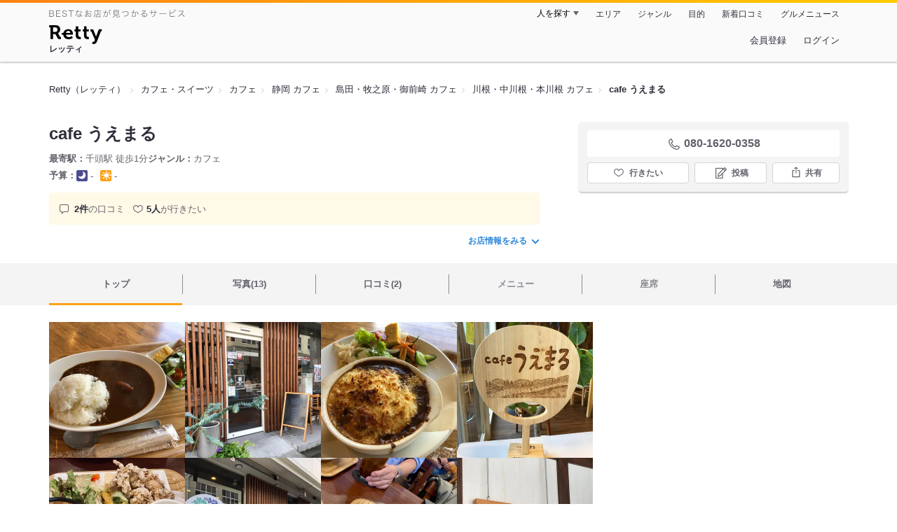

--- FILE ---
content_type: text/html;charset=UTF-8
request_url: https://retty.me/area/PRE22/ARE332/SUB33207/100001670040/
body_size: 13548
content:
<!DOCTYPE html>
<html lang="ja" data-n-head="%7B%22lang%22:%7B%22ssr%22:%22ja%22%7D%7D">
  <head >
    <title>cafe うえまる（川根・中川根・本川根/カフェ） - Retty（レッティ）</title><meta data-n-head="ssr" charset="utf-8"><meta data-n-head="ssr" name="viewport" content="width=device-width, initial-scale=1, viewport-fit=cover, maximum-scale=1.0"><meta data-n-head="ssr" property="og:site_name" content="Retty（レッティ）"><meta data-n-head="ssr" property="og:locale" content="ja_JP"><meta data-n-head="ssr" property="al:ios:app_store_id" content="473919569"><meta data-n-head="ssr" property="al:ios:app_name" content="Retty"><meta data-n-head="ssr" property="fb:app_id" content="218159034880392"><meta data-n-head="ssr" name="twitter:card" content="summary_large_image"><meta data-n-head="ssr" name="twitter:site" content="@Retty_jp"><meta data-n-head="ssr" data-hid="description" name="description" content="こちらは『cafe うえまる（川根・中川根・本川根/カフェ）』のお店ページです。実名でのオススメが2件集まっています。Rettyで食が好きなグルメな人たちからお店を探そう！"><meta data-n-head="ssr" data-hid="keywords" name="keywords" content="cafe うえまる,かふぇ うえまる,千頭,カフェ"><meta data-n-head="ssr" data-hid="al:ios:url" name="al:ios:url" content="retty://?page=restaurant&restaurant_id=100001670040"><meta data-n-head="ssr" data-hid="twitter:url" name="twitter:url" content="https://retty.me/area/PRE22/ARE332/SUB33207/100001670040/"><meta data-n-head="ssr" data-hid="twitter:title" name="twitter:title" content="cafe うえまる - Retty（レッティ）"><meta data-n-head="ssr" data-hid="twitter:description" name="twitter:description" content="こちらは『cafe うえまる（川根・中川根・本川根/カフェ）』のお店ページです。実名でのオススメが2件集まっています。Rettyで食が好きなグルメな人たちからお店を探そう！"><meta data-n-head="ssr" data-hid="twitter:image" name="twitter:image" content="https://og-image.retty.me/restaurant/100001670040/"><meta data-n-head="ssr" data-hid="og:type" property="og:type" content="rettyme:restaurant"><meta data-n-head="ssr" data-hid="og:url" property="og:url" content="https://retty.me/area/PRE22/ARE332/SUB33207/100001670040/"><meta data-n-head="ssr" data-hid="og:title" property="og:title" content="cafe うえまる - Retty（レッティ）"><meta data-n-head="ssr" data-hid="og:description" property="og:description" content="こちらは『cafe うえまる（川根・中川根・本川根/カフェ）』のお店ページです。実名でのオススメが2件集まっています。Rettyで食が好きなグルメな人たちからお店を探そう！"><meta data-n-head="ssr" data-hid="og:image" property="og:image" content="https://og-image.retty.me/restaurant/100001670040/"><link data-n-head="ssr" rel="icon" type="image/x-icon" href="/ssr_assets/favicon.ico"><link data-n-head="ssr" rel="stylesheet" href="/_nuxt/style-4976e3.css"><link data-n-head="ssr" data-hid="canonical" rel="canonical" href="https://retty.me/area/PRE22/ARE332/SUB33207/100001670040/"><link data-n-head="ssr" rel="preload" as="image" href="https://ximg.retty.me/crop/s388x388/q80/das/-/retty/img_repo/2l/01/29910090.jpg"><link data-n-head="ssr" rel="preload" as="image" href="https://ximg.retty.me/crop/s388x388/q80/das/-/retty/img_repo/2l/01/29910098.jpg"><link data-n-head="ssr" rel="preload" as="image" href="https://ximg.retty.me/crop/s388x388/q80/das/-/retty/img_repo/2l/01/29910087.jpg"><link data-n-head="ssr" rel="preload" as="image" href="https://ximg.retty.me/crop/s388x388/q80/das/-/retty/img_repo/2l/01/29910091.jpg"><link data-n-head="ssr" rel="preload" as="image" href="https://ximg.retty.me/crop/s388x388/q80/das/-/retty/img_repo/2l/01/28403727.jpg"><link data-n-head="ssr" rel="preload" as="image" href="https://ximg.retty.me/crop/s388x388/q80/das/-/retty/img_repo/2l/01/29910088.jpg"><link data-n-head="ssr" rel="preload" as="image" href="https://ximg.retty.me/crop/s388x388/q80/das/-/retty/img_repo/2l/01/28403726.jpg"><link data-n-head="ssr" rel="preload" as="image" href="https://ximg.retty.me/crop/s388x388/q80/das/-/retty/img_repo/2l/01/29910086.jpg"><link data-n-head="ssr" rel="preload" as="image" href="https://ximg.retty.me/crop/s388x388/q80/das/-/retty/img_repo/2l/01/28403725.jpg"><link data-n-head="ssr" rel="preload" as="image" href="https://ximg.retty.me/crop/s388x388/q80/das/-/retty/img_repo/2l/01/29910094.jpg"><link data-n-head="ssr" rel="preload" as="image" href="https://ximg.retty.me/crop/s388x388/q80/das/-/retty/img_repo/2l/01/29910092.jpg"><link data-n-head="ssr" rel="preload" as="image" href="https://ximg.retty.me/crop/s388x388/q80/das/-/retty/img_repo/2l/01/29910085.jpg"><script data-n-head="ssr" src="/ssr_assets/scripts/vendor/treasureData.js" defer type="text/javascript"></script><script data-n-head="ssr" src="/ssr_assets/scripts/vendor/nuxtPolyfill.js" defer type="text/javascript"></script><script data-n-head="ssr" src="https://securepubads.g.doubleclick.net/tag/js/gpt.js" defer type="text/javascript"></script><script data-n-head="ssr" type="application/ld+json">[{"@context":"http://schema.org","@type":"ViewAction","target":{"@type":"EntryPoint","urlTemplate":"ios-app://473919569/retty/?page=restaurant&restaurant_id=100001670040"}},{"@context":"http://schema.org","@type":"BreadcrumbList","itemListElement":[{"@type":"ListItem","position":1,"item":{"@id":"https://retty.me/","name":"Retty（レッティ）"}},{"@type":"ListItem","position":2,"item":{"@id":"https://retty.me/category/LCAT9/","name":"カフェ・スイーツ"}},{"@type":"ListItem","position":3,"item":{"@id":"https://retty.me/category/LCAT9/CAT370/","name":"カフェ"}},{"@type":"ListItem","position":4,"item":{"@id":"https://retty.me/area/PRE22/LCAT9/CAT370/","name":"静岡 カフェ"}},{"@type":"ListItem","position":5,"item":{"@id":"https://retty.me/area/PRE22/ARE332/LCAT9/CAT370/","name":"島田・牧之原・御前崎 カフェ"}},{"@type":"ListItem","position":6,"item":{"@id":"https://retty.me/area/PRE22/ARE332/SUB33207/LCAT9/CAT370/","name":"川根・中川根・本川根 カフェ"}}]},{"@context":"http://schema.org","@type":"Restaurant","@id":"https://retty.me/area/PRE22/ARE332/SUB33207/100001670040/","name":"cafe うえまる","alternateName":"かふぇ うえまる","image":"https://img.retty.me/img_repo/2l/01/29910090.jpg","telephone":"080-1620-0358","address":{"@type":"PostalAddress","streetAddress":"千頭１２１５-１２","addressLocality":"榛原郡川根本町","addressRegion":"静岡県","postalCode":"4280411","addressCountry":{"@type":"Country","name":"JP"}},"servesCuisine":["カフェ"],"potentialAction":{"@type":"ReserveAction","target":{"@type":"EntryPoint","urlTemplate":"https://retty.me/reservation/100001670040","inLanguage":"ja-JP","actionPlatform":"http://schema.org/DesktopWebPlatform"},"result":{"@type":"FoodEstablishmentReservation","name":"ネット予約"}},"geo":{"@type":"GeoCoordinates","latitude":35.108846066252376,"longitude":138.13821323038263},"openingHoursSpecification":null,"review":[{"@type":"Review","position":1,"datePublished":"2022-06-23T16:12:19Z","reviewBody":"2022/06/12の遅めのランチ。\n\nオシャレで美味しいカフェ。\n店員さんもとっても暖かい。\n\nトーマス見に来たら、寄ってほしい！","url":"https://retty.me/area/PRE22/ARE332/SUB33207/100001670040/52995004/","author":{"@type":"Person","name":"f..azusa"},"reviewRating":{"@type":"Rating","ratingValue":3,"worstRating":1,"bestRating":3}},{"@type":"Review","position":2,"datePublished":"2021-12-06T01:07:10Z","reviewBody":"大井川鐵道旅で利用。\nとても美味しかった。\nゆっくり過ごせるし、トイレはキレイだしで\n時間が空いていればここで待つのオススメです。","url":"https://retty.me/area/PRE22/ARE332/SUB33207/100001670040/51217742/","author":{"@type":"Person","name":"Steinway Mal"},"reviewRating":{"@type":"Rating","ratingValue":3,"worstRating":1,"bestRating":3}}],"priceRange":"ランチ予算: 営業時間外 ディナー予算: 営業時間外","interactionStatistic":["行った人:3人","行きたい人:5人"],"aggregateRating":{"@type":"AggregateRating","ratingValue":5,"reviewCount":2,"bestRating":5,"worstRating":0}}]</script><link rel="modulepreload" as="script" crossorigin href="/_nuxt/client-DwJbM4NK.js"><link rel="prefetch" as="image" type="image/jpeg" href="/_nuxt/not_found-Bs5h1vgP-4976e3.jpg"><link rel="prefetch" as="image" type="image/png" href="/_nuxt/no-user-icon-DA2IkvCS-4976e3.png"><link rel="prefetch" as="image" type="image/svg+xml" href="/_nuxt/catchcopy-BXFLMLhI-4976e3.svg"><link rel="prefetch" as="image" type="image/svg+xml" href="/_nuxt/iconfont-AEAI28Ga-4976e3.svg"><link rel="prefetch" as="image" type="image/svg+xml" href="/_nuxt/ic_search-D5W3hUgS-4976e3.svg"><link rel="prefetch" as="image" type="image/svg+xml" href="/_nuxt/ic_modal_login-Bfaa9Knx-4976e3.svg"><link rel="prefetch" as="image" type="image/svg+xml" href="/_nuxt/ic_modal_hamburger-CO6b-0AH-4976e3.svg"><link rel="prefetch" as="image" type="image/svg+xml" href="/_nuxt/ic-retty_symbol-DbM0Epu8-4976e3.svg">
  </head>
  <body >
    <div data-server-rendered="true" id="__nuxt"><!----><div id="__layout"><div><header class="header" data-v-dccb3a6b><div class="header__centering" data-v-dccb3a6b><div class="header__sub" data-v-dccb3a6b><a href="https://retty.me/announce/philosophy/" class="header__catchcopy" data-v-dccb3a6b><img src="/_nuxt/catchcopy-BXFLMLhI-4976e3.svg" alt="BESTなお店が見つかるサービス" width="194" height="12" data-v-dccb3a6b></a><ul class="global-navigation" data-v-63815ba8 data-v-dccb3a6b><!----><li isShown="true" class="navigation-item" data-v-e368c963 data-v-63815ba8><button class="navigation-item__button" data-v-e368c963> 人を探す </button><div class="tooltip navigation-item__popup" style="display:none;" data-v-22224c7e data-v-e368c963><ul class="link-list" data-v-22224c7e data-v-e368c963><li class="link-list__item" data-v-22224c7e data-v-e368c963><a href="https://retty.me/top-users/" data-v-e368c963> TOP USER </a></li><li class="link-list__item" data-v-22224c7e data-v-e368c963><a href="https://user.retty.me/" data-v-e368c963> ユーザーを探す </a></li></ul></div></li><li isShown="true" class="navigation-item" data-v-e368c963 data-v-63815ba8><a href="https://retty.me/area/" class="navigation-item__link" data-v-e368c963> エリア </a></li><li isShown="true" class="navigation-item" data-v-e368c963 data-v-63815ba8><a href="https://retty.me/category/" class="navigation-item__link" data-v-e368c963> ジャンル </a></li><li isShown="true" class="navigation-item" data-v-e368c963 data-v-63815ba8><a href="https://retty.me/purpose/" class="navigation-item__link" data-v-e368c963> 目的 </a></li><li isShown="true" class="navigation-item" data-v-e368c963 data-v-63815ba8><a href="https://retty.me/reports/" class="navigation-item__link" data-v-e368c963> 新着口コミ </a></li><li isShown="true" class="navigation-item" data-v-e368c963 data-v-63815ba8><a rel="noopener" target="_blank" href="https://retty.news/" class="navigation-item__link" data-v-e368c963> グルメニュース </a></li></ul></div><div class="header__main" data-v-dccb3a6b><ruby class="header-logo" data-v-dccb3a6b><a href="https://retty.me/" aria-label="Retty" class="header-logo__item" data-v-dccb3a6b></a><rt class="header-logo__kana" data-v-dccb3a6b>レッティ</rt></ruby><search-bar-pc search-props="{&quot;locationType&quot;:&quot;SUB_AREA&quot;,&quot;subArea&quot;:{&quot;type&quot;:&quot;SUB_AREA&quot;,&quot;id&quot;:33207,&quot;name&quot;:&quot;川根・中川根・本川根&quot;},&quot;keywordType&quot;:&quot;CATEGORY&quot;,&quot;category&quot;:{&quot;type&quot;:&quot;CATEGORY&quot;,&quot;id&quot;:370,&quot;name&quot;:&quot;カフェ&quot;}}" class="header__search" data-v-dccb3a6b></search-bar-pc><div class="menu" data-v-e46ae649 data-v-dccb3a6b><a rel="nofollow" href="https://retty.me/login/signup/?returnUrl=%2Farea%2FPRE22%2FARE332%2FSUB33207%2F100001670040%2F" class="navigation-button" data-v-e46ae649> 会員登録 </a><a rel="nofollow" href="https://retty.me/login/?returnUrl=%2Farea%2FPRE22%2FARE332%2FSUB33207%2F100001670040%2F" class="navigation-button" data-v-e46ae649> ログイン </a></div></div></div></header><main class="restaurant-detail" data-v-83bd07a4><!----><section class="restaurant-detail__breadcrumbs" data-v-83bd07a4><nav class="breadcrumb" data-v-7439e540 data-v-83bd07a4><ol class="breadcrumb__list breadcrumb__list--restaurant" data-v-7439e540><li __typename="BreadcrumbsItem" class="item breadcrumb__item" data-v-c81b06b5 data-v-7439e540><a href="https://retty.me/" data-v-c81b06b5><span data-v-c81b06b5>Retty（レッティ）</span></a></li><li __typename="BreadcrumbsItem" class="item breadcrumb__item" data-v-c81b06b5 data-v-7439e540><a href="https://retty.me/category/LCAT9/" data-v-c81b06b5><span data-v-c81b06b5>カフェ・スイーツ</span></a></li><li __typename="BreadcrumbsItem" class="item breadcrumb__item" data-v-c81b06b5 data-v-7439e540><a href="https://retty.me/category/LCAT9/CAT370/" data-v-c81b06b5><span data-v-c81b06b5>カフェ</span></a></li><li __typename="BreadcrumbsItem" class="item breadcrumb__item" data-v-c81b06b5 data-v-7439e540><a href="https://retty.me/area/PRE22/LCAT9/CAT370/" data-v-c81b06b5><span data-v-c81b06b5>静岡 カフェ</span></a></li><li __typename="BreadcrumbsItem" class="item breadcrumb__item" data-v-c81b06b5 data-v-7439e540><a href="https://retty.me/area/PRE22/ARE332/LCAT9/CAT370/" data-v-c81b06b5><span data-v-c81b06b5>島田・牧之原・御前崎 カフェ</span></a></li><li __typename="BreadcrumbsItem" class="item breadcrumb__item" data-v-c81b06b5 data-v-7439e540><a href="https://retty.me/area/PRE22/ARE332/SUB33207/LCAT9/CAT370/" data-v-c81b06b5><span data-v-c81b06b5>川根・中川根・本川根 カフェ</span></a></li><li class="item breadcrumb__item item--last" data-v-c81b06b5 data-v-7439e540><a href="https://retty.me/area/PRE22/ARE332/SUB33207/100001670040/" data-v-c81b06b5><span data-v-c81b06b5>cafe うえまる</span></a></li></ol></nav><aside class="restaurant-top-banner" data-v-3a9ece3a data-v-83bd07a4><!----></aside></section><header class="restaurant-detail__header" data-v-83bd07a4><section class="summary" data-v-792ed78d data-v-83bd07a4><div class="summary__content" data-v-792ed78d><!----><div class="restaurant-summary-title summary__title" data-v-6dbad5ad data-v-792ed78d><h1 class="restaurant-summary-title__name" data-v-6dbad5ad> cafe うえまる</h1><!----></div><footer class="footer" data-v-e4fcb448 data-v-792ed78d><dl class="footer__information information-list" data-v-e4fcb448><div class="information-list__item" data-v-e4fcb448><dt class="information-list__label information-list__label--location" data-v-e4fcb448><span data-v-e4fcb448>最寄駅</span></dt><dd class="information-list__description" data-v-e4fcb448> 千頭駅 徒歩1分 </dd></div><div class="information-list__item" data-v-e4fcb448><dt class="information-list__label information-list__label--categories" data-v-e4fcb448><span data-v-e4fcb448>ジャンル</span></dt><dd class="information-list__description" data-v-e4fcb448> カフェ </dd></div></dl><dl class="footer__information information-list" data-v-e4fcb448><div class="information-list__item" data-v-e4fcb448><dt class="information-list__label" data-v-e4fcb448><span data-v-e4fcb448>予算</span></dt><dd class="information-list__description" data-v-e4fcb448><dl class="information-list__budgets" data-v-e4fcb448><div class="information-list__budget-item" data-v-e4fcb448><dt data-v-e4fcb448></dt><dd data-v-e4fcb448><span class="scene-badge scene-badge--dinner" data-v-487ff6db data-v-e4fcb448>-</span></dd></div><div class="information-list__budget-item" data-v-e4fcb448><dt data-v-e4fcb448></dt><dd data-v-e4fcb448><span class="scene-badge scene-badge--lunch" data-v-487ff6db data-v-e4fcb448>-</span></dd></div></dl></dd></div><!----></dl></footer><div data-v-61e7bf14 data-v-792ed78d><ul class="speciality-label-list speciality-label-list--no-familiar-label" data-v-61e7bf14><!----><!----><li class="report-count" data-v-61e7bf14><strong class="report-count--bold" data-v-61e7bf14>2件</strong>の口コミ </li><li class="wannago-count" data-v-61e7bf14><strong class="wannago-count--bold" data-v-61e7bf14>5人</strong>が行きたい </li></ul></div><!----><a href="#js-restaurant-info" class="readmore readmore--margin-top" data-v-792ed78d> お店情報をみる <i data-v-792ed78d></i></a></div><div class="actions" style="z-index:90;" data-v-0d0c8869 data-v-792ed78d><!----><div class="actions__box" data-v-0d0c8869><!----><div class="telephone" data-v-36f2c735 data-v-0d0c8869><i data-v-36f2c735></i> <span class="tel-number" data-v-36f2c735>080-1620-0358</span></div><!----><ul class="actions__button-list actions__button-list--no-reservation" data-v-0d0c8869><li class="actions__button-item actions__button-item--primary" data-v-0d0c8869><button type="button" class="button button--wannago" data-v-ac1c44ab data-v-0d0c8869><!----><span class="button__label" data-v-ac1c44ab>行きたい</span><!----></button></li><li class="actions__button-item" data-v-0d0c8869><button type="button" class="button button--post" data-v-ac1c44ab data-v-0d0c8869><!----><span class="button__label" data-v-ac1c44ab>投稿</span><!----></button></li><li class="actions__button-item" data-v-0d0c8869><button type="button" class="button button--share" data-v-ac1c44ab data-v-0d0c8869><figure data-v-ac1c44ab><svg width="18px" height="18px" viewBox="0 0 48 48" version="1.1" xmlns="http://www.w3.org/2000/svg" xmlns:xlink="http://www.w3.org/1999/xlink"><title>ic_export</title><path d="M37.07,15.71h-6.3c-.83,0-1.5,.67-1.5,1.5s.67,1.5,1.5,1.5h4.8v21.52H12.43V18.71h4.8c.83,0,1.5-.67,1.5-1.5s-.67-1.5-1.5-1.5h-6.3c-.83,0-1.5,.67-1.5,1.5v24.52c0,.83,.67,1.5,1.5,1.5h26.14c.83,0,1.5-.67,1.5-1.5V17.21c0-.83-.67-1.5-1.5-1.5Z" fill="#62626c"></path><path d="M19.3,11.82l3.2-3.2V28.06c0,.83,.67,1.5,1.5,1.5s1.5-.67,1.5-1.5V8.62l3.2,3.2c.29,.29,.68,.44,1.06,.44s.77-.15,1.06-.44c.59-.59,.59-1.54,0-2.12l-5.76-5.76c-.07-.07-.15-.13-.23-.19-.02-.01-.04-.02-.06-.03-.06-.04-.13-.08-.2-.1-.03-.01-.06-.02-.09-.03-.06-.02-.12-.04-.19-.06-.1-.02-.2-.03-.3-.03s-.2,.01-.3,.03c-.06,.01-.13,.04-.19,.06-.03,.01-.06,.02-.09,.03-.07,.03-.13,.07-.2,.1-.02,.01-.04,.02-.06,.03-.08,.05-.16,.12-.23,.19l-5.76,5.76c-.59,.59-.59,1.54,0,2.12s1.54,.59,2.12,0Z" fill="#62626c"></path></svg></figure><span class="button__label" data-v-ac1c44ab>共有</span><!----></button><div class="tooltip share-dialog" style="display:none;" data-v-22224c7e data-v-3e714e0b data-v-0d0c8869><ul class="share-dialog__sns-list" data-v-22224c7e data-v-3e714e0b><li class="share-dialog__sns-item share-dialog__sns-item--twitter" data-v-22224c7e data-v-3e714e0b><a rel="noopener noreferrer nofollow" target="_blank" href="https://www.twitter.com/share?url=https%3A%2F%2Fretty.me%2Farea%2FPRE22%2FARE332%2FSUB33207%2F100001670040%2F&amp;text=cafe%20%E3%81%86%E3%81%88%E3%81%BE%E3%82%8B" data-v-3e714e0b> X(Twitter)でポスト </a></li><li class="share-dialog__sns-item share-dialog__sns-item--facebook" data-v-22224c7e data-v-3e714e0b><a rel="noopener noreferrer nofollow" target="_blank" href="https://www.facebook.com/sharer/sharer.php?u=https%3A%2F%2Fretty.me%2Farea%2FPRE22%2FARE332%2FSUB33207%2F100001670040%2F" data-v-3e714e0b> Facebookでシェア </a></li></ul><div class="share-dialog__information-text" data-v-22224c7e data-v-3e714e0b><p data-v-22224c7e data-v-3e714e0b> cafe うえまる
080-1620-0358
静岡県榛原郡川根本町千頭１２１５-１２
https://retty.me/area/PRE22/ARE332/SUB33207/100001670040/ </p><div class="share-dialog__copied-dialog" style="display:none;" data-v-3e714e0b data-v-3e714e0b>コピーしました</div></div></div></li></ul></div></div></section></header><div class="sticky-detector" data-v-83bd07a4></div><nav class="navigation restaurant-detail__navigation" data-v-6189a9c8 data-v-83bd07a4><ul class="restaurant-navigation-bar" data-v-6189a9c8><li class="navigation-bar-item restaurant-navigation-bar__item navigation-bar-item--active" data-v-ddde4fdd data-v-6189a9c8><a href="https://retty.me/area/PRE22/ARE332/SUB33207/100001670040/" class="navigation-bar-item__link" data-v-ddde4fdd><span data-v-ddde4fdd> トップ <!----></span></a><!----></li><li class="navigation-bar-item restaurant-navigation-bar__item" data-v-ddde4fdd data-v-6189a9c8><a href="https://retty.me/area/PRE22/ARE332/SUB33207/100001670040/photos/" class="navigation-bar-item__link" data-v-ddde4fdd><span data-v-ddde4fdd> 写真(13) <!----></span></a><div class="navigation-bar-item__child-nav" data-v-ddde4fdd><ul data-v-ddde4fdd><li class="navigation-bar-item__child-item" data-v-ddde4fdd><a href="https://retty.me/area/PRE22/ARE332/SUB33207/100001670040/photos/?kind=1" data-v-ddde4fdd> 料理(5) </a></li><li class="navigation-bar-item__child-item navigation-bar-item__child-item--disabled" data-v-ddde4fdd><a data-v-ddde4fdd>内観(0)</a></li><li class="navigation-bar-item__child-item" data-v-ddde4fdd><a href="https://retty.me/area/PRE22/ARE332/SUB33207/100001670040/photos/?kind=2" data-v-ddde4fdd> 外観(4) </a></li><li class="navigation-bar-item__child-item" data-v-ddde4fdd><a href="https://retty.me/area/PRE22/ARE332/SUB33207/100001670040/photos/?kind=4" data-v-ddde4fdd> メニュー(4) </a></li></ul></div></li><li class="navigation-bar-item restaurant-navigation-bar__item" data-v-ddde4fdd data-v-6189a9c8><a href="https://retty.me/area/PRE22/ARE332/SUB33207/100001670040/reports/" class="navigation-bar-item__link" data-v-ddde4fdd><span data-v-ddde4fdd> 口コミ(2) <!----></span></a><div class="navigation-bar-item__child-nav" data-v-ddde4fdd><ul data-v-ddde4fdd><li class="navigation-bar-item__child-item" data-v-ddde4fdd><a href="https://retty.me/area/PRE22/ARE332/SUB33207/100001670040/reports/?scene_type=1" data-v-ddde4fdd> ランチ(2) </a></li><li class="navigation-bar-item__child-item navigation-bar-item__child-item--disabled" data-v-ddde4fdd><a data-v-ddde4fdd>ディナー(0)</a></li></ul></div></li><li class="navigation-bar-item restaurant-navigation-bar__item navigation-bar-item--disabled" data-v-ddde4fdd data-v-6189a9c8><a class="navigation-bar-item__link navigation-bar-item--disabled" data-v-ddde4fdd><span data-v-ddde4fdd> メニュー </span></a><div class="navigation-bar-item__child-nav" data-v-ddde4fdd><ul data-v-ddde4fdd><li class="navigation-bar-item__child-item navigation-bar-item__child-item--disabled" data-v-ddde4fdd><a data-v-ddde4fdd>料理</a></li><li class="navigation-bar-item__child-item navigation-bar-item__child-item--disabled" data-v-ddde4fdd><a data-v-ddde4fdd>コース</a></li><li class="navigation-bar-item__child-item navigation-bar-item__child-item--disabled" data-v-ddde4fdd><a data-v-ddde4fdd>ランチ</a></li><li class="navigation-bar-item__child-item navigation-bar-item__child-item--disabled" data-v-ddde4fdd><a data-v-ddde4fdd>ドリンク</a></li><li class="navigation-bar-item__child-item" data-v-ddde4fdd><a href="https://retty.me/area/PRE22/ARE332/SUB33207/100001670040/menu/#menu" data-v-ddde4fdd> メニュー写真 </a></li><li class="navigation-bar-item__child-item" data-v-ddde4fdd><a href="https://retty.me/area/PRE22/ARE332/SUB33207/100001670040/menu/#takeout" data-v-ddde4fdd> テイクアウト </a></li></ul></div></li><li class="navigation-bar-item restaurant-navigation-bar__item navigation-bar-item--disabled" data-v-ddde4fdd data-v-6189a9c8><a class="navigation-bar-item__link navigation-bar-item--disabled" data-v-ddde4fdd><span data-v-ddde4fdd> 座席 </span></a><!----></li><li class="navigation-bar-item restaurant-navigation-bar__item" data-v-ddde4fdd data-v-6189a9c8><a href="https://retty.me/area/PRE22/ARE332/SUB33207/100001670040/map/" class="navigation-bar-item__link" data-v-ddde4fdd><span data-v-ddde4fdd> 地図 <!----></span></a><!----></li></ul></nav><section class="restaurant-detail__content" data-v-b2486b02 data-v-83bd07a4><div class="content-columns" data-v-b2486b02><div class="content-columns__item--restaurants" data-v-b2486b02><div class="content-columns__main-contents" data-v-b2486b02><div class="restaurant-image-gallery" data-v-fa6a6c3a data-v-b2486b02><ul class="images" data-v-fa6a6c3a><li class="images__item" data-v-fa6a6c3a><img loading="eager" alt="" src="https://ximg.retty.me/crop/s388x388/q80/das/-/retty/img_repo/2l/01/29910090.jpg" class="images__image" data-v-fa6a6c3a></li><li class="images__item" data-v-fa6a6c3a><img loading="eager" alt="" src="https://ximg.retty.me/crop/s388x388/q80/das/-/retty/img_repo/2l/01/29910098.jpg" class="images__image" data-v-fa6a6c3a></li><li class="images__item" data-v-fa6a6c3a><img loading="eager" alt="" src="https://ximg.retty.me/crop/s388x388/q80/das/-/retty/img_repo/2l/01/29910087.jpg" class="images__image" data-v-fa6a6c3a></li><li class="images__item" data-v-fa6a6c3a><img loading="eager" alt="" src="https://ximg.retty.me/crop/s388x388/q80/das/-/retty/img_repo/2l/01/29910091.jpg" class="images__image" data-v-fa6a6c3a></li><li class="images__item" data-v-fa6a6c3a><img loading="eager" alt="" src="https://ximg.retty.me/crop/s388x388/q80/das/-/retty/img_repo/2l/01/28403727.jpg" class="images__image" data-v-fa6a6c3a></li><li class="images__item" data-v-fa6a6c3a><img loading="eager" alt="" src="https://ximg.retty.me/crop/s388x388/q80/das/-/retty/img_repo/2l/01/29910088.jpg" class="images__image" data-v-fa6a6c3a></li><li class="images__item" data-v-fa6a6c3a><img loading="eager" alt="" src="https://ximg.retty.me/crop/s388x388/q80/das/-/retty/img_repo/2l/01/28403726.jpg" class="images__image" data-v-fa6a6c3a></li><li class="images__item" data-v-fa6a6c3a><img loading="eager" alt="" src="https://ximg.retty.me/crop/s388x388/q80/das/-/retty/img_repo/2l/01/29910086.jpg" class="images__image" data-v-fa6a6c3a></li><li class="images__item" data-v-fa6a6c3a><img loading="eager" alt="" src="https://ximg.retty.me/crop/s388x388/q80/das/-/retty/img_repo/2l/01/28403725.jpg" class="images__image" data-v-fa6a6c3a></li><li class="images__item" data-v-fa6a6c3a><img loading="eager" alt="" src="https://ximg.retty.me/crop/s388x388/q80/das/-/retty/img_repo/2l/01/29910094.jpg" class="images__image" data-v-fa6a6c3a></li><li class="images__item" data-v-fa6a6c3a><img loading="eager" alt="" src="https://ximg.retty.me/crop/s388x388/q80/das/-/retty/img_repo/2l/01/29910092.jpg" class="images__image" data-v-fa6a6c3a></li><li class="images__item" data-v-fa6a6c3a><a href="https://retty.me/area/PRE22/ARE332/SUB33207/100001670040/photos/" class="control__link images__image-container _styled-link" data-v-fa6a6c3a><div class="control__link-text-container" data-v-fa6a6c3a><span class="control__read-more" data-v-fa6a6c3a>もっとみる</span><span class="control__number-of-hidden-images" data-v-fa6a6c3a>(1)</span></div><img loading="eager" alt="" src="https://ximg.retty.me/crop/s388x388/q80/das/-/retty/img_repo/2l/01/29910085.jpg" class="images__image" data-v-fa6a6c3a></a></li><!----></ul><!----></div><section class="highlight-block restaurant-highlight-block" data-v-779bfd30 data-v-b2486b02><div class="highlight-block__container" data-v-779bfd30><div class="highlight-block__item" data-v-779bfd30><figure data-v-03b5af9e data-v-779bfd30><svg width="24" height="24" viewBox="0 0 48 48" fill="none" xmlns="http://www.w3.org/2000/svg" class="icon-four-pointed-star" data-v-03b5af9e><path d="M24 2L18 18L2 24L18 30L24 46L30 30L46 24L30 18L24 2Z" fill="#FFC814" data-v-03b5af9e></path></svg></figure><div data-v-779bfd30><p class="highlight-block__text" data-v-779bfd30>駅から近い</p></div></div><div class="highlight-block__item" data-v-779bfd30><figure data-v-03b5af9e data-v-779bfd30><svg width="24" height="24" viewBox="0 0 48 48" fill="none" xmlns="http://www.w3.org/2000/svg" class="icon-four-pointed-star" data-v-03b5af9e><path d="M24 2L18 18L2 24L18 30L24 46L30 30L46 24L30 18L24 2Z" fill="#FFC814" data-v-03b5af9e></path></svg></figure><div data-v-779bfd30><p class="highlight-block__text" data-v-779bfd30>禁煙</p></div></div><div class="highlight-block__item" data-v-779bfd30><figure data-v-03b5af9e data-v-779bfd30><svg width="24" height="24" viewBox="0 0 48 48" fill="none" xmlns="http://www.w3.org/2000/svg" class="icon-four-pointed-star" data-v-03b5af9e><path d="M24 2L18 18L2 24L18 30L24 46L30 30L46 24L30 18L24 2Z" fill="#FFC814" data-v-03b5af9e></path></svg></figure><div data-v-779bfd30><p class="highlight-block__text" data-v-779bfd30>クレカ・PayPay決済可</p></div></div></div></section><!----></div><!----><!----><!----><!----><!----><!----><section report-keywords="" restaurant-name="cafe うえまる" class="content" data-v-941f6dd8 data-v-b2486b02><div data-v-941f6dd8><header class="main-title" data-v-941f6dd8><h2 class="main-title__title" data-v-941f6dd8>口コミ(2)</h2><section class="recommendation-rate main-title__recommendation-rate" data-v-2a537eb7 data-v-941f6dd8><div class="recommendation-rate__title" data-v-2a537eb7><p class="recommendation-rate__title-text" data-v-2a537eb7>オススメ度：100%</p><div class="recommendation-rate__title-icon" data-v-2a537eb7><i data-v-2a537eb7></i></div></div><div class="recommendation-rate__body" data-v-2a537eb7><div data-v-2a537eb7><dt class="recommendation-rate__list-title" data-v-2a537eb7>行った</dt><dd class="recommendation-rate__list-body" data-v-2a537eb7>3人</dd></div><div data-v-2a537eb7><dt class="recommendation-rate__list-title" data-v-2a537eb7>オススメ度</dt><dd class="recommendation-rate__list-body" data-v-2a537eb7>Excellent 3 / Good 0 / Average 0</dd></div></div></section></header><!----><!----><ul class="restaurant-report-list" data-v-941f6dd8><li class="restaurant-report-list__item" data-v-941f6dd8><div data-v-941f6dd8><article class="restaurant-report" data-v-71faa092 data-v-941f6dd8><div class="restaurant-report__body" data-v-71faa092><div class="restaurant-report__detail" data-v-71faa092><!----><div class="restaurant-report__reporter" data-v-71faa092><a href="https://user.retty.me/5005800/" data-v-71faa092><div class="user-report-score" data-v-49448f5f data-v-71faa092><div class="user-report-score__body" data-v-49448f5f><div class="user-report-score__icon" data-v-49448f5f><img src="https://user-icon.retty.me/resize/crop/s48x48/id/5005800/" width="48" height="48" alt="f..azusa" loading="lazy" class="user-icon" data-v-8a6900b2 data-v-49448f5f></div><div class="user-report-score__detail" data-v-49448f5f><!----><ul class="user-report-score__familiar-label" data-v-49448f5f><li class="user-report-score__familiar-label-item" data-v-49448f5f> イタリアン </li><li class="user-report-score__familiar-label-item" data-v-49448f5f> ダイニングバー </li><li class="user-report-score__familiar-label-item" data-v-49448f5f> オムライス </li></ul><div class="user-report-score__name-section" data-v-49448f5f><span class="user-report-score__report-count user-report-score__report-count--over100" data-v-49448f5f>100投稿</span><p class="user-report-score__user-name" data-v-49448f5f> f..azusa </p></div></div></div><div class="user-report-score__recommendation" data-v-49448f5f><img src="/_nuxt/score_large_excellent-kVA6U9QF-4976e3.svg" alt="excellent" loading="lazy" class="user-report-score__score" data-v-49448f5f></div></div></a></div><!----><p class="restaurant-report__text" data-v-71faa092>2022/06/12の遅めのランチ。

オシャレで美味しいカフェ。
店員さんもとっても暖かい。

トーマス見に来たら、寄ってほしい！</p></div><figure class="restaurant-report__tiled-images" data-v-12cfc68a data-v-71faa092><ul class="three-images" data-v-12cfc68a><li class="three-images__item" data-v-12cfc68a><img loading="lazy" alt="" src="https://ximg.retty.me/crop/s320x320/q80/das/-/retty/img_repo/2l/01/29910087.jpg" data-v-12cfc68a></li><li class="three-images__item" data-v-12cfc68a><img loading="lazy" alt="" src="https://ximg.retty.me/crop/s320x320/q80/das/-/retty/img_repo/2l/01/29910090.jpg" data-v-12cfc68a></li><li class="three-images__item" data-v-12cfc68a><img loading="lazy" alt="" src="https://ximg.retty.me/crop/s320x320/q80/das/-/retty/img_repo/2l/01/29910094.jpg" data-v-12cfc68a></li></ul></figure></div><footer class="restaurant-report__footer" data-v-71faa092><div class="restaurant-report__date" data-v-71faa092><span class="scene-badge scene-badge--lunch" data-v-487ff6db data-v-71faa092></span><time datetime="2022-06-23T16:12:19Z" data-v-71faa092>2022/6/24</time></div><a href="https://retty.me/area/PRE22/ARE332/SUB33207/100001670040/52995004/" class="restaurant-report__link" data-v-71faa092> 写真と本文をすべて表示 </a></footer></article></div></li><li class="restaurant-report-list__item" data-v-941f6dd8><div data-v-941f6dd8><article class="restaurant-report" data-v-71faa092 data-v-941f6dd8><div class="restaurant-report__body" data-v-71faa092><div class="restaurant-report__detail" data-v-71faa092><!----><div class="restaurant-report__reporter" data-v-71faa092><a href="https://user.retty.me/2127064/" data-v-71faa092><div class="user-report-score" data-v-49448f5f data-v-71faa092><div class="user-report-score__body" data-v-49448f5f><div class="user-report-score__icon" data-v-49448f5f><img src="https://user-icon.retty.me/resize/crop/s48x48/id/2127064/" width="48" height="48" alt="Steinway Mal" loading="lazy" class="user-icon" data-v-8a6900b2 data-v-49448f5f></div><div class="user-report-score__detail" data-v-49448f5f><!----><ul class="user-report-score__familiar-label" data-v-49448f5f><li class="user-report-score__familiar-label-item" data-v-49448f5f> ビュッフェ </li><li class="user-report-score__familiar-label-item" data-v-49448f5f> パンケーキ </li><li class="user-report-score__familiar-label-item" data-v-49448f5f> ダイニングバー </li></ul><div class="user-report-score__name-section" data-v-49448f5f><span class="user-report-score__report-count user-report-score__report-count--over100" data-v-49448f5f>100投稿</span><p class="user-report-score__user-name" data-v-49448f5f> Steinway Mal </p></div></div></div><div class="user-report-score__recommendation" data-v-49448f5f><img src="/_nuxt/score_large_excellent-kVA6U9QF-4976e3.svg" alt="excellent" loading="lazy" class="user-report-score__score" data-v-49448f5f></div></div></a></div><!----><p class="restaurant-report__text" data-v-71faa092>大井川鐵道旅で利用。
とても美味しかった。
ゆっくり過ごせるし、トイレはキレイだしで
時間が空いていればここで待つのオススメです。</p></div><figure class="restaurant-report__tiled-images" data-v-12cfc68a data-v-71faa092><ul class="three-images" data-v-12cfc68a><li class="three-images__item" data-v-12cfc68a><img loading="lazy" alt="" src="https://ximg.retty.me/crop/s320x320/q80/das/-/retty/img_repo/2l/01/28403724.jpg" data-v-12cfc68a></li><li class="three-images__item" data-v-12cfc68a><img loading="lazy" alt="" src="https://ximg.retty.me/crop/s320x320/q80/das/-/retty/img_repo/2l/01/28403725.jpg" data-v-12cfc68a></li><li class="three-images__item" data-v-12cfc68a><img loading="lazy" alt="" src="https://ximg.retty.me/crop/s320x320/q80/das/-/retty/img_repo/2l/01/28403727.jpg" data-v-12cfc68a></li></ul></figure></div><footer class="restaurant-report__footer" data-v-71faa092><div class="restaurant-report__date" data-v-71faa092><span class="scene-badge scene-badge--lunch" data-v-487ff6db data-v-71faa092></span><time datetime="2021-12-06T01:07:10Z" data-v-71faa092>2021/12/6</time></div><a href="https://retty.me/area/PRE22/ARE332/SUB33207/100001670040/51217742/" class="restaurant-report__link" data-v-71faa092> 写真と本文をすべて表示 </a></footer></article></div></li></ul><footer class="read-more-link" data-v-941f6dd8><footer class="read-more-block" data-v-cac6cd08 data-v-941f6dd8><a href="https://retty.me/area/PRE22/ARE332/SUB33207/100001670040/reports/" class="button" data-v-cac6cd08> 口コミをもっとみる <i data-v-cac6cd08></i></a></footer></footer></div></section><!----><!----><aside class="ad-banner-container ad-middle-section" data-v-cc325829 data-v-b2486b02><div id="div-gpt-ad-1438691185332-0" class="ad-banner ad-banner--rectangle" data-v-b83de77f data-v-b2486b02></div><div id="div-gpt-ad-1438691362502-0" class="ad-banner ad-banner--rectangle" data-v-b83de77f data-v-b2486b02></div></aside><!----><section class="message-to-owner-block" data-v-86f1c6db data-v-b2486b02><div class="message-to-owner-block__contents" data-v-86f1c6db><h3 class="message-to-owner-block__title" data-v-86f1c6db> 店舗の運営者様・オーナー様へ </h3><p class="message-to-owner-block__text" data-v-86f1c6db> Rettyお店会員になるとお店の営業時間や定休日などの情報を<br data-v-86f1c6db>いつでも編集することができます<br data-v-86f1c6db></p><a rel="noopener noreferrer nofollow nofollow" target="_blank" href="https://omise.retty.me/" class="message-to-owner-block__link" data-v-86f1c6db>詳しくはこちら▶︎</a></div></section><section id="js-restaurant-info" class="content" data-v-2f84a1d5 data-v-b2486b02><section class="main-title" data-v-212967f5 data-v-2f84a1d5><h2 class="main-title__title" data-v-212967f5> cafe うえまるの店舗情報 </h2><!----><!----></section><article class="information-section" data-v-2f84a1d5><section data-v-0194cd2e data-v-2f84a1d5><div class="information__header" data-v-0194cd2e><h2 class="information__title" data-v-0194cd2e>基本情報</h2><div class="information__contact" data-v-0194cd2e><button class="button information__link" data-v-a082f2e9 data-v-0194cd2e><!---->修正依頼</button></div></div><div class="information__block" data-v-0194cd2e><table class="restaurant-info-table" data-v-0194cd2e><tbody class="restaurant-info-table__tbody" data-v-0194cd2e><tr class="restaurant-info-table__row" data-v-0194cd2e><th scope="row" class="restaurant-info-table__title" data-v-0194cd2e>店名</th><td class="restaurant-info-table__body" data-v-0194cd2e> cafe うえまる <span class="restaurant-info-table__body--restaurant_kana" data-v-0194cd2e> かふぇ うえまる </span></td></tr><tr class="restaurant-info-table__row" data-v-0194cd2e><th scope="row" class="restaurant-info-table__title" data-v-0194cd2e>TEL</th><td class="restaurant-info-table__body" data-v-0194cd2e> 080-1620-0358 </td></tr><!----><tr class="restaurant-info-table__row" data-v-0194cd2e><th scope="row" class="restaurant-info-table__title" data-v-0194cd2e>ジャンル</th><td class="restaurant-info-table__body" data-v-0194cd2e><p data-v-0194cd2e> カフェ </p></td></tr><!----><!----><!----><!----><tr class="restaurant-info-table__row" data-v-0194cd2e><th scope="row" class="restaurant-info-table__title" data-v-0194cd2e>QRコード決済</th><td class="restaurant-info-table__body" data-v-0194cd2e><span data-v-0194cd2e><span class="mobile-payment mobile-payment--paypay" data-v-0194cd2e>PayPay</span></span></td></tr><!----></tbody></table></div></section><section data-v-a4417dba data-v-2f84a1d5><div class="information__header" data-v-a4417dba><h2 class="information__title" data-v-a4417dba>住所</h2><div class="information__contact" data-v-a4417dba><button class="button information__link" data-v-a082f2e9 data-v-a4417dba><!---->修正依頼</button></div></div><div class="information__block" data-v-a4417dba><table class="restaurant-info-table" data-v-a4417dba><tbody class="restaurant-info-table__tbody" data-v-a4417dba><tr class="restaurant-info-table__row" data-v-a4417dba><th scope="row" class="restaurant-info-table__title" data-v-a4417dba>住所</th><td class="restaurant-info-table__body" data-v-a4417dba><div class="map-area" data-v-a4417dba><div class="map-area__content" data-v-a4417dba><a href="https://retty.me/area/PRE22/ARE332/SUB33207/100001670040/map/" class="map-area__link" data-v-a4417dba> 静岡県榛原郡川根本町千頭１２１５-１２ </a><a href="https://retty.me/area/PRE22/ARE332/SUB33207/100001670040/map/" class="map-area__button" data-v-a4417dba> 大きな地図をみる<i data-v-a4417dba></i></a><div id="js-yahoo-map-c7552f96-8c46-4abe-b6ef-8e9ce9ea8123" class="yahoo-map-skelton" style="width:540px;height:160px;" data-v-a4417dba></div></div></div></td></tr><tr class="restaurant-info-table__row" data-v-a4417dba><th scope="row" class="restaurant-info-table__title" data-v-a4417dba>アクセス</th><td class="restaurant-info-table__body" data-v-a4417dba><p class="pre-line" data-v-a4417dba>■駅からのアクセス
大井川鐵道大井川本線 ／ 千頭駅 徒歩1分（61m）
大井川鐵道井川線 ／ 川根両国駅 徒歩12分（950m）
大井川鐵道井川線 ／ 沢間駅 徒歩24分（1.9km）</p></td></tr><!----></tbody></table></div></section><section data-v-971c32b1 data-v-2f84a1d5><div class="information__header" data-v-971c32b1><h2 class="information__title" data-v-971c32b1>座席情報</h2><div class="information__contact" data-v-971c32b1><button class="button information__link" data-v-a082f2e9 data-v-971c32b1><!---->修正依頼</button></div></div><div class="information__block" data-v-971c32b1><table class="restaurant-info-table" data-v-971c32b1><tbody class="restaurant-info-table__tbody" data-v-971c32b1><!----><!----><tr class="restaurant-info-table__row" data-v-971c32b1><th scope="row" class="restaurant-info-table__title" data-v-971c32b1>喫煙</th><td class="restaurant-info-table__body" data-v-971c32b1><p data-v-971c32b1> 不可 </p><!----><p class="note" data-v-971c32b1> ※健康増進法改正に伴い、喫煙情報が未更新の場合がございます。正しい情報はお店へご確認ください。 <a rel="noopener" target="_blank" href="https://inforetty.zendesk.com/hc/ja/articles/900000237366" class="_styled-link" data-v-971c32b1> [?] 喫煙・禁煙情報について </a></p><!----></td></tr><!----><!----></tbody></table></div></section><section data-v-fb7b9ddf data-v-2f84a1d5><div class="information__header" data-v-fb7b9ddf><h2 class="information__title" data-v-fb7b9ddf>サービス・設備などの情報</h2><div class="information__contact" data-v-fb7b9ddf><button class="button information__link" data-v-a082f2e9 data-v-fb7b9ddf><!---->修正依頼</button></div></div><div class="information__block" data-v-fb7b9ddf><table class="restaurant-info-table" data-v-fb7b9ddf><tbody class="restaurant-info-table__tbody" data-v-fb7b9ddf><tr class="restaurant-info-table__row" data-v-fb7b9ddf><th scope="row" class="restaurant-info-table__title" data-v-fb7b9ddf>お店のHP</th><td class="restaurant-info-table__body" data-v-fb7b9ddf><!----><div class="webpage-link" data-v-fb7b9ddf><a rel="noopener noreferrer nofollow" target="_blank" href="https://uemaru.com/" class="url _styled-link" data-v-fb7b9ddf> https://uemaru.com/ </a></div></td></tr><tr class="restaurant-info-table__row" data-v-fb7b9ddf><th scope="row" class="restaurant-info-table__title" data-v-fb7b9ddf>Instagram</th><td class="restaurant-info-table__body" data-v-fb7b9ddf><a rel="noopener noreferrer nofollow" target="_blank" href="https://www.instagram.com/cafe.uemaru/" class="url _styled-link" data-v-fb7b9ddf> https://www.instagram.com/cafe.uemaru/ </a></td></tr><!----><tr class="restaurant-info-table__row" data-v-fb7b9ddf><th scope="row" class="restaurant-info-table__title" data-v-fb7b9ddf>X(Twitter)</th><td class="restaurant-info-table__body" data-v-fb7b9ddf><a rel="noopener noreferrer nofollow" target="_blank" href="https://x.com/uemaru111" class="url _styled-link" data-v-fb7b9ddf> https://x.com/uemaru111 </a></td></tr><!----><!----><tr class="restaurant-info-table__row" data-v-fb7b9ddf><th scope="row" class="restaurant-info-table__title" data-v-fb7b9ddf>利用シーン</th><td class="restaurant-info-table__body" data-v-fb7b9ddf><div class="expandable-area expandable-area--before-init" style="--height:40px;" data-v-f0abac00 data-v-fb7b9ddf><div class="expandable-area__content expandable-area__content--is-expanded" style="--height:40px;" data-v-f0abac00><span data-v-f0abac00 data-v-fb7b9ddf> 禁煙 </span><span data-v-f0abac00 data-v-fb7b9ddf> PayPay決済可 </span></div><!----></div></td></tr><!----><!----><!----><!----><!----><!----></tbody></table></div></section><!----><section class="content" data-v-c5950be7 data-v-2f84a1d5><h3 class="title content__title title--no-border" data-v-a4f73708 data-v-c5950be7> 更新情報 </h3><div class="updater-section" data-v-c5950be7><dl class="updater-section__updaters" data-v-c5950be7><div class="updater-section__updater" data-v-c5950be7><dt class="updater-section__title" data-v-c5950be7>最初の口コミ</dt><dd class="item updater-section__detail" data-v-bf6a0b2d data-v-c5950be7><a href="https://retty.me/area/PRE22/ARE332/SUB33207/100001670040/51217742/" class="item__link" data-v-bf6a0b2d> Steinway Mal </a><time class="item__date" data-v-bf6a0b2d>2021年12月06日</time></dd></div><div class="updater-section__updater" data-v-c5950be7><dt class="updater-section__title" data-v-c5950be7>最新の口コミ</dt><dd class="item updater-section__detail" data-v-bf6a0b2d data-v-c5950be7><a href="https://retty.me/area/PRE22/ARE332/SUB33207/100001670040/52995004/" class="item__link" data-v-bf6a0b2d> f..azusa </a><time class="item__date" data-v-bf6a0b2d>2022年06月24日</time></dd></div><div class="updater-section__updater" data-v-c5950be7><dt class="updater-section__title" data-v-c5950be7>最終更新</dt><dd class="item updater-section__detail" data-v-bf6a0b2d data-v-c5950be7><!----><time class="item__date" data-v-bf6a0b2d>2024年11月10日 18:01</time></dd></div></dl><div class="supplement" data-v-f35d11da data-v-c5950be7><p class="supplement__text" data-v-f35d11da> ※ 写真や口コミはお食事をされた方が投稿した当時の内容ですので、最新の情報とは異なる可能性があります。必ず事前にご確認の上ご利用ください。 </p><p class="supplement__text" data-v-f35d11da> ※ 移転・休業・閉店・重複・リニューアルのご報告に関しては、 <a href="https://retty.me/restaurant-history/send/restaurant_id/100001670040/type/correct-status/" class="supplement__link" data-v-f35d11da> こちら </a> からご連絡ください。 </p><p class="supplement__text" data-v-f35d11da> ※ 店舗関係者の方は、 <a href="https://retty.me/announce/publication-policy/" class="supplement__link" data-v-f35d11da> こちら </a> からお問い合わせください。 </p><p class="supplement__text" data-v-f35d11da> ※ 「PayPayが使える」と記載があるがご利用いただけなかった場合は <a rel="noopener noreferrer nofollow" target="_blank" href="https://business.paypay.ne.jp/paypayactivestore?mid=796358130123808768&amp;sid=796358130123808768&amp;shopname=cafe%20%E3%81%86%E3%81%88%E3%81%BE%E3%82%8B&amp;shopaddress=%E9%9D%99%E5%B2%A1%E7%9C%8C%E6%A6%9B%E5%8E%9F%E9%83%A1%E5%B7%9D%E6%A0%B9%E6%9C%AC%E7%94%BA%E5%8D%83%E9%A0%AD%EF%BC%91%EF%BC%92%EF%BC%91%EF%BC%95-%EF%BC%91%EF%BC%92&amp;type=retty" class="supplement__link" data-v-f35d11da> こちら </a> からお問い合わせください。 </p><!----></div><!----></div></section></article><!----></section><!----><section class="content" data-v-b2486b02><section class="content" data-v-64c9db24><section class="main-title content__title" data-v-212967f5 data-v-64c9db24><h2 class="main-title__title" data-v-212967f5> 同じエリア・ジャンルのお店を探す </h2><!----><!----></section><div data-v-2a4bace5><h3 class="title link-section__title title--no-border title--small" data-v-a4f73708 data-v-2a4bace5> 同ジャンル </h3><ul class="divided-links" data-v-74726240 data-v-2a4bace5><li class="divided-links__item" data-v-74726240><a href="https://retty.me/area/PRE22/ARE332/SUB33207/LCAT9/CAT370/" class="divided-links__anchor" data-v-74726240> 川根・中川根・本川根 × カフェ </a></li></ul></div><div data-v-2a4bace5><h3 class="title link-section__title title--no-border title--small" data-v-a4f73708 data-v-2a4bace5> 目的・シーン・ジャンル別 </h3><ul class="divided-links" data-v-74726240 data-v-2a4bace5><li class="divided-links__item" data-v-74726240><a href="https://retty.me/area/PRE22/ARE332/SUB33207/PUR3/" class="divided-links__anchor" data-v-74726240> デート × 川根・中川根・本川根 </a></li><li class="divided-links__item" data-v-74726240><a href="https://retty.me/area/PRE22/ARE332/SUB33207/PUR4/" class="divided-links__anchor" data-v-74726240> 女子会 × 川根・中川根・本川根 </a></li><li class="divided-links__item" data-v-74726240><a href="https://retty.me/area/PRE22/ARE332/SUB33207/PUR8/" class="divided-links__anchor" data-v-74726240> 宴会・飲み会 × 川根・中川根・本川根 </a></li><li class="divided-links__item" data-v-74726240><a href="https://retty.me/area/PRE22/ARE332/SUB33207/PUR9/" class="divided-links__anchor" data-v-74726240> 個室 × 川根・中川根・本川根 </a></li><li class="divided-links__item" data-v-74726240><a href="https://retty.me/area/PRE22/ARE332/SUB33207/PUR48/" class="divided-links__anchor" data-v-74726240> 喫煙可 × 川根・中川根・本川根 </a></li><li class="divided-links__item" data-v-74726240><a href="https://retty.me/area/PRE22/ARE332/SUB33207/PUR94/" class="divided-links__anchor" data-v-74726240> ネット予約可 × 川根・中川根・本川根 </a></li></ul></div></section><section class="content" data-v-64c9db24><section class="main-title content__title" data-v-212967f5 data-v-64c9db24><h2 class="main-title__title" data-v-212967f5> エリアを変更してお店を探す </h2><!----><!----></section><div data-v-2a4bace5><h3 class="title link-section__title title--no-border title--small" data-v-a4f73708 data-v-2a4bace5> 近くの駅 </h3><ul class="divided-links" data-v-74726240 data-v-2a4bace5><li class="divided-links__item" data-v-74726240><a href="https://retty.me/area/PRE22/ARE332/SUB33207/STAN8743/LCAT9/CAT370/" class="divided-links__anchor" data-v-74726240> 千頭駅 × カフェ </a></li><li class="divided-links__item" data-v-74726240><a href="https://retty.me/area/PRE22/ARE332/SUB33207/STAN8745/LCAT9/CAT370/" class="divided-links__anchor" data-v-74726240> 川根両国駅 × カフェ </a></li><li class="divided-links__item" data-v-74726240><a href="https://retty.me/area/PRE22/ARE332/SUB33207/STAN8746/LCAT9/CAT370/" class="divided-links__anchor" data-v-74726240> 沢間駅 × カフェ </a></li><li class="divided-links__item" data-v-74726240><a href="https://retty.me/area/PRE22/ARE332/SUB33207/STAN8742/LCAT9/CAT370/" class="divided-links__anchor" data-v-74726240> 崎平駅 × カフェ </a></li></ul></div><div data-v-2a4bace5><h3 class="title link-section__title title--no-border title--small" data-v-a4f73708 data-v-2a4bace5> エリアを拡大 </h3><ul class="divided-links" data-v-74726240 data-v-2a4bace5><li class="divided-links__item" data-v-74726240><a href="https://retty.me/area/PRE22/ARE332/LCAT9/CAT370/" class="divided-links__anchor" data-v-74726240> 島田・牧之原・御前崎 × カフェ </a></li></ul></div></section><!----></section></div><div class="content-columns__item--sidebar" data-v-b2486b02><div class="sticky-sidebar" data-v-b2486b02><!----><!----></div><aside class="ad-banner-container" data-v-cc325829 data-v-b2486b02><div id="div-gpt-ad-1432806893036-0" class="ad-banner ad-banner--rectangle" data-v-b83de77f data-v-b2486b02></div></aside><div class="sticky-detector" data-v-b2486b02></div><div class="reservation-sticky-block" data-v-b2486b02><div data-v-b2486b02><div data-v-d9fc775b data-v-b2486b02><div class="reservation-actions" data-v-d9fc775b><div class="telephone" data-v-36f2c735 data-v-d9fc775b><i data-v-36f2c735></i> <span class="tel-number" data-v-36f2c735>080-1620-0358</span></div></div></div><div data-v-b4f24ca2 data-v-b2486b02></div></div></div><aside class="sticky-ad ad__recommend-native" data-v-b2486b02><div id="div-gpt-ad-1574066127715-0" class="ad-banner ad-banner--rectangle" data-v-b83de77f data-v-b2486b02></div></aside><aside class="ad-banner-container sticky-ad ad__right-footer" style="top:0px;" data-v-cc325829 data-v-b2486b02><div id="div-gpt-ad-1432807001856-0" class="ad-banner ad-banner--half-page" data-v-b83de77f data-v-b2486b02></div></aside></div></div><button type="button" class="button button-scroll-to-top" data-v-e33d79e0 data-v-b2486b02><i data-v-e33d79e0></i></button></section></main><footer class="footer" data-v-093a5294><div class="footer__layout" data-v-093a5294><ul class="links" data-v-093a5294><li class="links__item" data-v-093a5294><a href="https://retty.me/" class="links__link" data-v-093a5294> Retty </a></li><li class="links__item" data-v-093a5294><a rel="noopener nofollow" target="_blank" href="https://corp.retty.me/" class="links__link" data-v-093a5294> 運営会社 </a></li><li class="links__item" data-v-093a5294><a rel="nofollow" href="https://retty.me/announce/philosophy/" class="links__link" data-v-093a5294> Rettyが目指す世界 </a></li><li class="links__item" data-v-093a5294><a rel="nofollow" href="https://retty.me/announce/tos/" class="links__link" data-v-093a5294> 利用規約 </a></li><li class="links__item" data-v-093a5294><a rel="nofollow" href="https://retty.me/announce/privacy/" class="links__link" data-v-093a5294> プライバシーポリシー </a></li><li class="links__item" data-v-093a5294><a rel="noopener" target="_blank" href="https://retty.news/" class="links__link" data-v-093a5294> グルメニュース </a></li><li class="links__item" data-v-093a5294><a rel="noopener nofollow" target="_blank" href="https://inforetty.zendesk.com/hc/ja/articles/13032608476185" class="links__link" data-v-093a5294> 脆弱性のご連絡 </a></li><li class="links__item" data-v-093a5294><a rel="noopener noreferrer nofollow nofollow" target="_blank" href="https://docs.google.com/a/retty.me/forms/d/e/1FAIpQLSf98J7pkQ-4yj3wr0zXxF5jfAcY-aLLkLhwWr1g2Kvg84EMfA/viewform" class="links__link" data-v-093a5294> 広報へのお問合わせ </a></li><li class="links__item" data-v-093a5294><a href="https://retty.me/announce/support/" class="links__link" data-v-093a5294> 店舗様お問い合わせ </a></li><li class="links__item" data-v-093a5294><a rel="noopener noreferrer nofollow nofollow" target="_blank" href="https://omise.retty.me/" class="links__link" data-v-093a5294> Rettyお店会員について </a></li><li class="links__item" data-v-093a5294><a href="https://retty.me/announce/logo/" class="links__link" data-v-093a5294> ロゴ利用について </a></li><li class="links__item" data-v-093a5294><a rel="nofollow" href="https://retty.me/announce/review-guideline/" class="links__link" data-v-093a5294> 投稿ガイドライン </a></li><li class="links__item" data-v-093a5294><a rel="nofollow" href="https://retty.me/announce/community-policy/" class="links__link" data-v-093a5294> コミュニティーポリシー </a></li><li class="links__item" data-v-093a5294><a rel="noopener noreferrer nofollow nofollow" target="_blank" href="https://www.facebook.com/retty.me" class="links__link" data-v-093a5294> Retty公式Facebook </a></li><li class="links__item" data-v-093a5294><a rel="noopener noreferrer nofollow nofollow" target="_blank" href="https://twitter.com/Retty_jp" class="links__link" data-v-093a5294> Retty公式X(Twitter) </a></li><li class="links__item" data-v-093a5294><a rel="noopener nofollow" target="_blank" href="https://corp.retty.me/recruit/" class="links__link" data-v-093a5294> 採用情報 </a></li><li class="links__item" data-v-093a5294><a rel="noopener nofollow" target="_blank" href="https://inforetty.zendesk.com/hc/ja" class="links__link" data-v-093a5294> ヘルプページ </a></li><li class="links__item" data-v-093a5294><a rel="noopener" target="_blank" href="https://arubaito-ex.jp/" class="links__link" data-v-093a5294> アルバイトEX </a></li><li class="links__item" data-v-093a5294><a rel="noopener" target="_blank" href="https://smocca.jp/" class="links__link" data-v-093a5294> 賃貸スモッカ </a></li><li class="links__item" data-v-093a5294><a rel="noopener" target="_blank" href="https://www.fc-hikaku.net/" class="links__link" data-v-093a5294> フランチャイズ比較ネット </a></li><li class="links__item" data-v-093a5294><a rel="noopener" target="_blank" href="https://travelist.jp/" class="links__link" data-v-093a5294> トラベリスト </a></li></ul><p class="footer__copyright" data-v-093a5294> Copyright (C) Retty, Inc. All Rights Reserved. </p></div></footer></div></div></div><script>window.__NUXT__=(function(a,b,c,d,e,f,g,h,i,j,k,l,m,n,o,p,q,r,s,t,u,v,w,x,y,z,A,B,C,D,E,F,G,H,I,J,K,L,M,N,O,P,Q,R,S,T,U,V,W,X,Y,Z,_,$,aa,ab,ac,ad,ae,af,ag,ah,ai,aj,ak,al,am,an,ao,ap,aq,ar,as,at,au,av,aw,ax,ay,az,aA,aB,aC,aD,aE,aF,aG,aH,aI,aJ,aK,aL,aM,aN,aO,aP){ad.bookingV2={isAvailable:s,stocks:[],__typename:"BookingV2",stocksV2:[]};ad.restaurant={id:ae,name:_,url:$,annotationToName:"かふぇ うえまる",formerName:c,lastUpdateDateTime:"2024-11-10T09:01:31Z",acpParams:{prefecture:{id:22,name:"静岡",__typename:"Prefecture"},area:{id:332,name:"島田・牧之原・御前崎",__typename:"Area"},subArea:{id:af,name:ag,__typename:"SubArea"},stations:[{id:ah,name:"千頭駅",__typename:Y},{id:8745,name:"川根両国駅",__typename:Y},{id:8746,name:"沢間駅",__typename:Y},{id:8742,name:"崎平駅",__typename:Y}],largeCategories:[{id:9,name:ai,__typename:"LargeCategory"}],categories:[{id:aj,name:p,__typename:"Category"}],purposes:[{id:49,name:aa,__typename:ak},{id:90,name:al,__typename:ak}],__typename:"ACPParams"},kimeteAttributes:{familiarAttribute:c,__typename:"KimeteAttributes"},budget:{lunch:{lower:c,upper:c,currency:am,__typename:an},dinner:{lower:c,upper:c,currency:am,__typename:an},__typename:"Budget"},access:{detail:"■駅からのアクセス\n大井川鐵道大井川本線 ／ 千頭駅 徒歩1分（61m）\n大井川鐵道井川線 ／ 川根両国駅 徒歩12分（950m）\n大井川鐵道井川線 ／ 沢間駅 徒歩24分（1.9km）",nearestStationText:ao,nearestStation:{id:ah,name:ao,geoCoordinates:{latitude:35.107754,longitude:138.13656,__typename:ap},__typename:"NearestStation"},brief:"大井川鐵道大井川本線 ／ 千頭駅 徒歩1分（61m）",__typename:"Access",minutesOnFootFromNearestStation:1},businessHours:{closedDays:c,operationHours:{periods:c,note:c,__typename:"OperationHours"},note:c,__typename:"BusinessHours"},annotationToBusinessDays:c,facebookUrl:H,twitterUrl:"https:\u002F\u002Fx.com\u002Fuemaru111",instagramUrl:"https:\u002F\u002Fwww.instagram.com\u002Fcafe.uemaru\u002F",webpageLinks:["https:\u002F\u002Fuemaru.com\u002F"],phoneNumbers:["080-1620-0358"],holiday:H,categories:[p],creditCard:{availability:j,acceptedCards:["AMEX"],__typename:"CreditCardInfo"},mobilePayments:["PAYPAY"],paypayShop:{paypayMerchantId:"796087027493011456",paypayShopId:"796358130123808768",__typename:"PaypayShop"},paypayBonusAmountPerPerson:{lunch:d,dinner:d,__typename:"PaypayBonusAmountPerPerson"},revisions:[{restaurantId:ae,restaurantName:_,url:$,businessStatus:aq,canonicalUrl:H,__typename:"Revision"}],address:{postalCode:"4280411",addressRegion:"静岡県",addressCountry:"JP",addressLocality:"榛原郡川根本町",streetAddress:"千頭１２１５-１２",__typename:"Address"},geoCoordinates:{latitude:35.108846066252376,longitude:138.13821323038263,__typename:ap},membership:"NOT_MEMBER",businessStatus:aq,remarks:c,smokingAttributes:{smokingType:"UNAVAILABLE",smokingDetails:[],smokingDescriptions:[],jtMapUrl:H,__typename:"SmokingAttributes"},features:{seatingCapacity:{texts:[],availability:j,__typename:k},privateRoom:{texts:[],availability:j,__typename:k},counter:{texts:[],availability:j,__typename:k},privateParty:{texts:[],availability:j,__typename:k},booking:{texts:[],availability:j,__typename:k},wifi:{texts:[],availability:j,__typename:k},pet:{texts:[],availability:j,__typename:k},parking:{texts:[],availability:j,__typename:k},note:{texts:[],availability:j,__typename:k},landmark:{texts:[],availability:j,__typename:k},icCard:{texts:[],availability:j,__typename:k},beerMaker:{texts:[],availability:j,__typename:k},powerOutlet:{texts:[],availability:j,__typename:k},purposes:{texts:[aa,al],availability:j,__typename:k},others:{texts:[],availability:j,__typename:k},__typename:"Features"},preferenceImages:[{image:{url:ar,__typename:f},report:{id:t,user:{id:u,url:y,name:v,reportCount:z,familiarCategories:[{id:A,name:B,__typename:b,type:a},{id:l,name:m,__typename:b,type:a},{id:C,name:D,__typename:b,type:a},{id:e,name:p,__typename:b,type:a},{id:E,name:F,__typename:b,type:a}],topUserProfile:c,__typename:h},text:G,score:n,scene:o,yearOfMyBest:d,postedAt:w,likeCount:x,wannagoCount:e,tags:[],__typename:i},text:c,__typename:q},{image:{url:"https:\u002F\u002Fimg.retty.me\u002Fimg_repo\u002F2l\u002F01\u002F29910098.jpg",__typename:f},report:{id:t,user:{id:u,url:y,name:v,reportCount:z,familiarCategories:[{id:A,name:B,__typename:b,type:a},{id:l,name:m,__typename:b,type:a},{id:C,name:D,__typename:b,type:a},{id:e,name:p,__typename:b,type:a},{id:E,name:F,__typename:b,type:a}],topUserProfile:c,__typename:h},text:G,score:n,scene:o,yearOfMyBest:d,postedAt:w,likeCount:x,wannagoCount:e,tags:[],__typename:i},text:c,__typename:q},{image:{url:as,__typename:f},report:{id:t,user:{id:u,url:y,name:v,reportCount:z,familiarCategories:[{id:A,name:B,__typename:b,type:a},{id:l,name:m,__typename:b,type:a},{id:C,name:D,__typename:b,type:a},{id:e,name:p,__typename:b,type:a},{id:E,name:F,__typename:b,type:a}],topUserProfile:c,__typename:h},text:G,score:n,scene:o,yearOfMyBest:d,postedAt:w,likeCount:x,wannagoCount:e,tags:[],__typename:i},text:c,__typename:q},{image:{url:"https:\u002F\u002Fimg.retty.me\u002Fimg_repo\u002F2l\u002F01\u002F29910091.jpg",__typename:f},report:{id:t,user:{id:u,url:y,name:v,reportCount:z,familiarCategories:[{id:A,name:B,__typename:b,type:a},{id:l,name:m,__typename:b,type:a},{id:C,name:D,__typename:b,type:a},{id:e,name:p,__typename:b,type:a},{id:E,name:F,__typename:b,type:a}],topUserProfile:c,__typename:h},text:G,score:n,scene:o,yearOfMyBest:d,postedAt:w,likeCount:x,wannagoCount:e,tags:[],__typename:i},text:c,__typename:q},{image:{url:at,__typename:f},report:{id:I,user:{id:J,url:P,name:K,reportCount:Q,familiarCategories:[{id:R,name:S,__typename:b,type:a},{id:T,name:U,__typename:b,type:a},{id:l,name:m,__typename:b,type:a},{id:V,name:W,__typename:b,type:a}],topUserProfile:c,__typename:h},text:X,score:n,scene:o,yearOfMyBest:d,postedAt:L,likeCount:e,wannagoCount:d,tags:[],__typename:i},text:c,__typename:q},{image:{url:"https:\u002F\u002Fimg.retty.me\u002Fimg_repo\u002F2l\u002F01\u002F29910088.jpg",__typename:f},report:{id:t,user:{id:u,url:y,name:v,reportCount:z,familiarCategories:[{id:A,name:B,__typename:b,type:a},{id:l,name:m,__typename:b,type:a},{id:C,name:D,__typename:b,type:a},{id:e,name:p,__typename:b,type:a},{id:E,name:F,__typename:b,type:a}],topUserProfile:c,__typename:h},text:G,score:n,scene:o,yearOfMyBest:d,postedAt:w,likeCount:x,wannagoCount:e,tags:[],__typename:i},text:c,__typename:q},{image:{url:"https:\u002F\u002Fimg.retty.me\u002Fimg_repo\u002F2l\u002F01\u002F28403726.jpg",__typename:f},report:{id:I,user:{id:J,url:P,name:K,reportCount:Q,familiarCategories:[{id:R,name:S,__typename:b,type:a},{id:T,name:U,__typename:b,type:a},{id:l,name:m,__typename:b,type:a},{id:V,name:W,__typename:b,type:a}],topUserProfile:c,__typename:h},text:X,score:n,scene:o,yearOfMyBest:d,postedAt:L,likeCount:e,wannagoCount:d,tags:[],__typename:i},text:c,__typename:q},{image:{url:"https:\u002F\u002Fimg.retty.me\u002Fimg_repo\u002F2l\u002F01\u002F29910086.jpg",__typename:f},report:{id:t,user:{id:u,url:y,name:v,reportCount:z,familiarCategories:[{id:A,name:B,__typename:b,type:a},{id:l,name:m,__typename:b,type:a},{id:C,name:D,__typename:b,type:a},{id:e,name:p,__typename:b,type:a},{id:E,name:F,__typename:b,type:a}],topUserProfile:c,__typename:h},text:G,score:n,scene:o,yearOfMyBest:d,postedAt:w,likeCount:x,wannagoCount:e,tags:[],__typename:i},text:c,__typename:q},{image:{url:au,__typename:f},report:{id:I,user:{id:J,url:P,name:K,reportCount:Q,familiarCategories:[{id:R,name:S,__typename:b,type:a},{id:T,name:U,__typename:b,type:a},{id:l,name:m,__typename:b,type:a},{id:V,name:W,__typename:b,type:a}],topUserProfile:c,__typename:h},text:X,score:n,scene:o,yearOfMyBest:d,postedAt:L,likeCount:e,wannagoCount:d,tags:[],__typename:i},text:c,__typename:q},{image:{url:av,__typename:f},report:{id:t,user:{id:u,url:y,name:v,reportCount:z,familiarCategories:[{id:A,name:B,__typename:b,type:a},{id:l,name:m,__typename:b,type:a},{id:C,name:D,__typename:b,type:a},{id:e,name:p,__typename:b,type:a},{id:E,name:F,__typename:b,type:a}],topUserProfile:c,__typename:h},text:G,score:n,scene:o,yearOfMyBest:d,postedAt:w,likeCount:x,wannagoCount:e,tags:[],__typename:i},text:c,__typename:q},{image:{url:"https:\u002F\u002Fimg.retty.me\u002Fimg_repo\u002F2l\u002F01\u002F29910092.jpg",__typename:f},report:{id:t,user:{id:u,url:y,name:v,reportCount:z,familiarCategories:[{id:A,name:B,__typename:b,type:a},{id:l,name:m,__typename:b,type:a},{id:C,name:D,__typename:b,type:a},{id:e,name:p,__typename:b,type:a},{id:E,name:F,__typename:b,type:a}],topUserProfile:c,__typename:h},text:G,score:n,scene:o,yearOfMyBest:d,postedAt:w,likeCount:x,wannagoCount:e,tags:[],__typename:i},text:c,__typename:q},{image:{url:"https:\u002F\u002Fimg.retty.me\u002Fimg_repo\u002F2l\u002F01\u002F29910085.jpg",__typename:f},report:{id:t,user:{id:u,url:y,name:v,reportCount:z,familiarCategories:[{id:A,name:B,__typename:b,type:a},{id:l,name:m,__typename:b,type:a},{id:C,name:D,__typename:b,type:a},{id:e,name:p,__typename:b,type:a},{id:E,name:F,__typename:b,type:a}],topUserProfile:c,__typename:h},text:G,score:n,scene:o,yearOfMyBest:d,postedAt:w,likeCount:x,wannagoCount:e,tags:[],__typename:i},text:c,__typename:q},{image:{url:aw,__typename:f},report:{id:I,user:{id:J,url:P,name:K,reportCount:Q,familiarCategories:[{id:R,name:S,__typename:b,type:a},{id:T,name:U,__typename:b,type:a},{id:l,name:m,__typename:b,type:a},{id:V,name:W,__typename:b,type:a}],topUserProfile:c,__typename:h},text:X,score:n,scene:o,yearOfMyBest:d,postedAt:L,likeCount:e,wannagoCount:d,tags:[],__typename:i},text:c,__typename:q}],promotionVideo:c,rettyCoupons:[],availableReservationServiceType:c,allianceReservation:c,allianceSite:c,foodre:{url:H,showOfficialText:s,__typename:"Foodre"},isMyWannagoRestaurant:s,statistics:{report:{listCount:e,public:e,scene:{lunch:{count:e,__typename:g},dinner:{count:d,__typename:g},morning:{count:d,__typename:g},__typename:"ReportSceneStatistics"},image:{total:13,dish:{count:ax,__typename:g},instore:{count:d,__typename:g},appearance:{count:x,__typename:g},menu:{count:x,__typename:g},__typename:"ReportImageStatistics"},user:{excellent:{count:ay,__typename:g},good:{count:d,__typename:g},average:{count:d,__typename:g},__typename:"ReportUserStatistics"},__typename:"ReportStatistics"},menu:{coupon:{count:d,__typename:g},course:{count:d,__typename:g},lunch:{count:d,__typename:g},dish:{count:d,__typename:g},drink:{count:d,__typename:g},__typename:"MenuStatistics"},reaction:{wannago:{count:ax,__typename:g},gone:{count:ay,__typename:g},goneUniqueUser:{count:e,__typename:g},__typename:"ReactionStatistics"},__typename:"RestaurantStatistics"},__typename:"Restaurant",menu:{dinner:[],lunch:[],drink:[],__typename:"Menu"},yahooCreatorsProgramArticles:[],highlights:[{kind:ab,text:"駅から近い",tags:[],__typename:ac},{kind:ab,text:aa,tags:[],__typename:ac},{kind:ab,text:"クレカ・PayPay決済可",tags:[],__typename:ac}],report:{aspects:[],__typename:"ReportQuery"},seats:[],reservation:c};ad.owner={recommendPoints:[],seats:[],__typename:"Owner",news:[]};ad.advertisement={adBrand:{ids:[],__typename:"AdBrand"},dfp:c,__typename:"Advertisement"};ad.currentUser=c;ad.loginSession={session:c,isLoggedIn:s,__typename:"LoginSessionResponse"};ad.__typename="EntityQuery";az.breadcrumbsV3=[aA,aB,aC,aD,aE,aG];az.restaurant={familiarUserRecommend:{count:d,__typename:"FamiliarUserRecommend"},isConfirmingInfo:s,coupons:[],courses:[],introduction:{catchphrase:c,description:c,firstReport:{postedAt:L,id:I,user:{id:J,name:K,__typename:h},shouldShowReportDetailLink:N,detailUrl:aI,__typename:i},latestReport:{postedAt:w,id:t,user:{id:u,name:v,__typename:h},shouldShowReportDetailLink:N,detailUrl:aJ,__typename:i},__typename:"Introduction"},images:[],__typename:"RestaurantPage",reports:[{id:t,user:{id:u,name:v,reportCount:z,topUserProfile:c,url:y,familiarCategories:[{id:A,name:B,type:a,__typename:b},{id:l,name:m,type:a,__typename:b},{id:C,name:D,type:a,__typename:b},{id:e,name:p,type:a,__typename:b},{id:E,name:F,type:a,__typename:b}],__typename:h},scene:o,score:n,yearOfMyBest:d,postedAt:w,text:G,shouldShowReportDetailLink:N,detailUrl:aJ,isPickup:s,images:[{image:{id:"29910087",url:as,__typename:f},kind:Z,__typename:O},{image:{id:"29910090",url:ar,__typename:f},kind:Z,__typename:O},{image:{id:"29910094",url:av,__typename:f},kind:aK,__typename:O}],tags:[],__typename:i},{id:I,user:{id:J,name:K,reportCount:Q,topUserProfile:c,url:P,familiarCategories:[{id:R,name:S,type:a,__typename:b},{id:T,name:U,type:a,__typename:b},{id:l,name:m,type:a,__typename:b},{id:V,name:W,type:a,__typename:b}],__typename:h},scene:o,score:n,yearOfMyBest:d,postedAt:L,text:X,shouldShowReportDetailLink:N,detailUrl:aI,isPickup:s,images:[{image:{id:"28403724",url:aw,__typename:f},kind:aK,__typename:O},{image:{id:"28403725",url:au,__typename:f},kind:Z,__typename:O},{image:{id:"28403727",url:at,__typename:f},kind:Z,__typename:O}],tags:[],__typename:i}]};az.announcements=[];az.__typename="PageQuery";aA.url="https:\u002F\u002Fretty.me\u002F";aA.text="Retty（レッティ）";aA.__typename=M;aB.url="https:\u002F\u002Fretty.me\u002Fcategory\u002FLCAT9\u002F";aB.text=ai;aB.__typename=M;aC.url="https:\u002F\u002Fretty.me\u002Fcategory\u002FLCAT9\u002FCAT370\u002F";aC.text=p;aC.__typename=M;aD.url="https:\u002F\u002Fretty.me\u002Farea\u002FPRE22\u002FLCAT9\u002FCAT370\u002F";aD.text="静岡 カフェ";aD.__typename=M;aE.url=aF;aE.text="島田・牧之原・御前崎 カフェ";aE.__typename=M;aG.url=aH;aG.text="川根・中川根・本川根 カフェ";aG.__typename=M;return {layout:"pc\u002Fdefault",data:[{entity:ad,page:az,data:{nearbyReservableRestaurants:aL,entity:ad,page:az,__typename:"Query",restaurantPageInternalLinks:{listAcp:{sameGenre:[{text:"川根・中川根・本川根 × カフェ",url:aH,__typename:r}],category:[],purpose:[{text:"デート × 川根・中川根・本川根",url:"https:\u002F\u002Fretty.me\u002Farea\u002FPRE22\u002FARE332\u002FSUB33207\u002FPUR3\u002F",__typename:r},{text:"女子会 × 川根・中川根・本川根",url:"https:\u002F\u002Fretty.me\u002Farea\u002FPRE22\u002FARE332\u002FSUB33207\u002FPUR4\u002F",__typename:r},{text:"宴会・飲み会 × 川根・中川根・本川根",url:"https:\u002F\u002Fretty.me\u002Farea\u002FPRE22\u002FARE332\u002FSUB33207\u002FPUR8\u002F",__typename:r},{text:"個室 × 川根・中川根・本川根",url:"https:\u002F\u002Fretty.me\u002Farea\u002FPRE22\u002FARE332\u002FSUB33207\u002FPUR9\u002F",__typename:r},{text:"喫煙可 × 川根・中川根・本川根",url:"https:\u002F\u002Fretty.me\u002Farea\u002FPRE22\u002FARE332\u002FSUB33207\u002FPUR48\u002F",__typename:r},{text:"ネット予約可 × 川根・中川根・本川根",url:"https:\u002F\u002Fretty.me\u002Farea\u002FPRE22\u002FARE332\u002FSUB33207\u002FPUR94\u002F",__typename:r}],station:[{text:"千頭駅 × カフェ",url:"https:\u002F\u002Fretty.me\u002Farea\u002FPRE22\u002FARE332\u002FSUB33207\u002FSTAN8743\u002FLCAT9\u002FCAT370\u002F",__typename:r},{text:"川根両国駅 × カフェ",url:"https:\u002F\u002Fretty.me\u002Farea\u002FPRE22\u002FARE332\u002FSUB33207\u002FSTAN8745\u002FLCAT9\u002FCAT370\u002F",__typename:r},{text:"沢間駅 × カフェ",url:"https:\u002F\u002Fretty.me\u002Farea\u002FPRE22\u002FARE332\u002FSUB33207\u002FSTAN8746\u002FLCAT9\u002FCAT370\u002F",__typename:r},{text:"崎平駅 × カフェ",url:"https:\u002F\u002Fretty.me\u002Farea\u002FPRE22\u002FARE332\u002FSUB33207\u002FSTAN8742\u002FLCAT9\u002FCAT370\u002F",__typename:r}],areaExpansion:[{text:"島田・牧之原・御前崎 × カフェ",url:aF,__typename:r}],__typename:"RestaurantPageListAcpLinks"},themePage:[],__typename:"RestaurantPageInternalLinks"}},breadcrumbs:[aA,aB,aC,aD,aE,aG,{url:$,text:_}],nearbyReservableRestaurants:aL}],fetch:{},error:c,state:{isDebugMode:s,isMobile:s,features:{featuresDate:new Date(1768633359331),featuresRangeMap:{SEARCH:{start:new Date(1798642800000),end:new Date(1830265199000)},APP_PAYPAY_CAMPAIGN:{start:new Date(1741186800000),end:new Date(1747753199000)},SPRING_PAYPAY_CAMPAIGN:{start:new Date(1741186800000),end:new Date(1747753199000)},YEAR_END_PAYPAY_CAMPAIGN:{start:new Date(1762354800000),end:new Date(1767193199000)}},dummyHasPurposeIds:[],userId:c,featureAvailableList:{LIMITED_UI_DOUBLE_PULLDOWN:[1358746,3808614,5245507,5250584]},features:{LIMITED_UI_DOUBLE_PULLDOWN:s}},searchParams:{searchParams:{locationType:aM,subArea:{type:aM,id:af,name:ag},keywordType:a,category:{type:a,id:aj,name:p}}},session:{id:c,name:H,email:H,token:H,followingCount:c,followerCount:c,goneCount:c,wannagoCount:c,currentReservationCount:c,isRealName:s,notifications:[],version:d}},serverRendered:N,routePath:"\u002Farea\u002FPRE22\u002FARE332\u002FSUB33207\u002F100001670040\u002F",config:{public:{logEndpoint:"https:\u002F\u002Fretty.me\u002Fgen204.php",apiEndpoint:"https:\u002F\u002Fapi.retty.me\u002Fquery",baseUrl:aN,mainSiteOrigin:aN,userSiteOrigin:"https:\u002F\u002Fuser.retty.me",reserveSiteOrigin:"https:\u002F\u002Freserve.retty.me",userIconSiteOrigin:"https:\u002F\u002Fuser-icon.retty.me",ogImageSiteOrigin:"https:\u002F\u002Fog-image.retty.me",googleTagManagerId:"GTM-MR2BKM4",trailingSlash:N},app:{baseURL:aO,basePath:aO,assetsPath:aP,cdnURL:H,buildAssetsDir:aP}},_asyncData:{},_errors:{}}}("CATEGORY","FamiliarCategory",null,0,2,"Image","StatisticsMetrics","User","Report","UNKNOWN","Feature",19,"ダイニングバー","EXCELLENT","LUNCH","カフェ","RestaurantImage","RestaurantPageInternalLink",false,52995004,5005800,"f..azusa","2022-06-23T16:12:19Z",4,"https:\u002F\u002Fuser.retty.me\u002F5005800\u002F",441,14,"イタリアン",58,"オムライス",48,"タイ料理","2022\u002F06\u002F12の遅めのランチ。\n\nオシャレで美味しいカフェ。\n店員さんもとっても暖かい。\n\nトーマス見に来たら、寄ってほしい！","",51217742,2127064,"Steinway Mal","2021-12-06T01:07:10Z","BreadcrumbsItem",true,"ReportImage","https:\u002F\u002Fuser.retty.me\u002F2127064\u002F",157,41,"ビュッフェ",56,"パンケーキ",31,"天ぷら","大井川鐵道旅で利用。\nとても美味しかった。\nゆっくり過ごせるし、トイレはキレイだしで\n時間が空いていればここで待つのオススメです。","Station","DISH","cafe うえまる","https:\u002F\u002Fretty.me\u002Farea\u002FPRE22\u002FARE332\u002FSUB33207\u002F100001670040\u002F","禁煙","FACILITY","RestaurantHighlight",{},100001670040,33207,"川根・中川根・本川根",8743,"カフェ・スイーツ",370,"Purpose","PayPay決済可","UNSPECIFIED","Bound","千頭","GeoCoordinates","OPEN","https:\u002F\u002Fimg.retty.me\u002Fimg_repo\u002F2l\u002F01\u002F29910090.jpg","https:\u002F\u002Fimg.retty.me\u002Fimg_repo\u002F2l\u002F01\u002F29910087.jpg","https:\u002F\u002Fimg.retty.me\u002Fimg_repo\u002F2l\u002F01\u002F28403727.jpg","https:\u002F\u002Fimg.retty.me\u002Fimg_repo\u002F2l\u002F01\u002F28403725.jpg","https:\u002F\u002Fimg.retty.me\u002Fimg_repo\u002F2l\u002F01\u002F29910094.jpg","https:\u002F\u002Fimg.retty.me\u002Fimg_repo\u002F2l\u002F01\u002F28403724.jpg",5,3,{},{},{},{},{},{},"https:\u002F\u002Fretty.me\u002Farea\u002FPRE22\u002FARE332\u002FLCAT9\u002FCAT370\u002F",{},"https:\u002F\u002Fretty.me\u002Farea\u002FPRE22\u002FARE332\u002FSUB33207\u002FLCAT9\u002FCAT370\u002F","https:\u002F\u002Fretty.me\u002Farea\u002FPRE22\u002FARE332\u002FSUB33207\u002F100001670040\u002F51217742\u002F","https:\u002F\u002Fretty.me\u002Farea\u002FPRE22\u002FARE332\u002FSUB33207\u002F100001670040\u002F52995004\u002F","MENU",Array(0),"SUB_AREA","https:\u002F\u002Fretty.me","\u002F","\u002F_nuxt\u002F"))</script><script type="module" src="/_nuxt/client-DwJbM4NK.js" crossorigin></script>
  </body>
</html>


--- FILE ---
content_type: application/javascript; charset=utf-8
request_url: https://fundingchoicesmessages.google.com/f/AGSKWxXM62iJpacvPlmxmkvBOf32hZfBd5P182lSV-tKJhPhtWGXYdce1LTjq--bMBemBavrudpQpM8ZmVf39nPN3N7ywx1s5bDIXtolXf1KKgcW0wSWKYrQQDGm_q1DHKW4wuyIztY-OUWvfWhKyyyYiJq5cL0REAr3p53HPkcFrJxuIcdj3-2aB-cVw2o=/_/ad_print.-us/ads//sponsored_links1.=300x250_/siframead.
body_size: -1288
content:
window['b0265e02-d2db-4007-93cf-b85959cbdaa6'] = true;